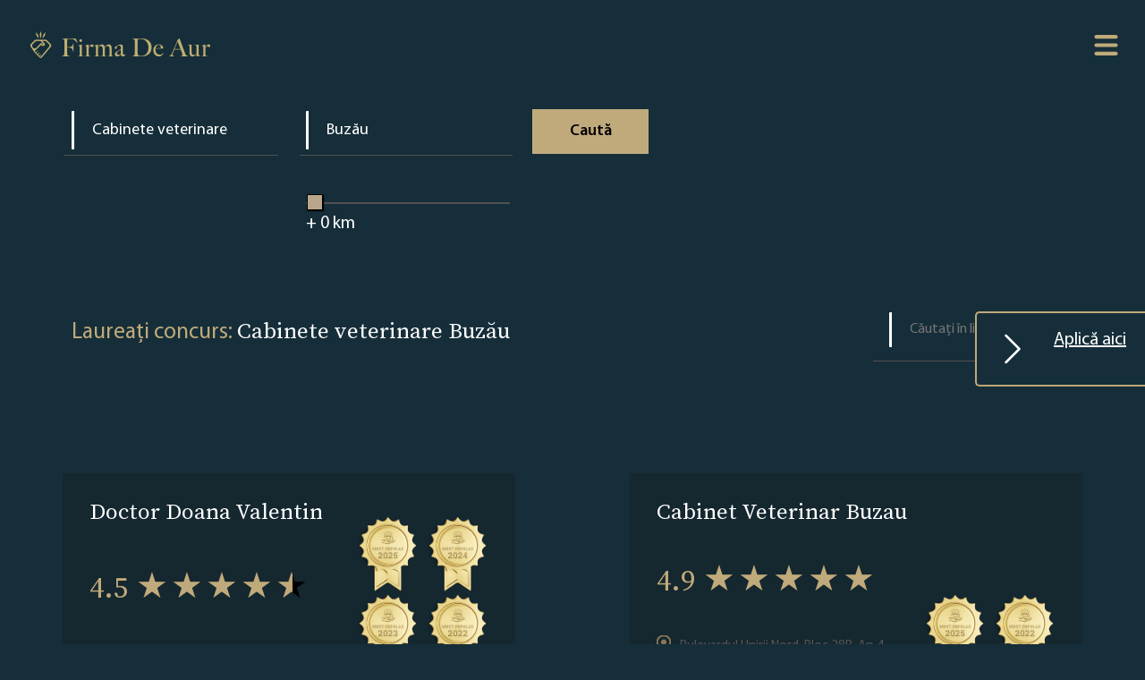

--- FILE ---
content_type: text/html; charset=UTF-8
request_url: https://www.firmadeaur.ro/8598-149/buzau/cabinete-veterinare
body_size: 5484
content:
<html lang="en"><head>
    <meta charset="UTF-8">
    <meta http-equiv="X-UA-Compatible" content="IE=edge">
    <meta name="viewport" content="width=device-width, initial-scale=1.0">
    <title>Cabinete veterinare - Buzău - Firma de Aur</title>
    <link rel="icon" type="image/x-icon" href="/favicon.ico">
            <link rel="stylesheet" href="/build/app.1f1051eb.css">
        <style>
            .home .search-form{
                background-image: url("/images/69/6942c8fb566bb_2. Index Page Mobile 2026 RO.png");
            }
            .hero-area {
                background-image: url("/images/69/6942c8fb57381_3. How it works Mobile 2026 RO.png");
            }
            @media screen and (min-width: 1200px) {
                .home .search-form{
                    background-image: url("/images/69/6942c8fb55b40_9. index_page 2026 RO.png");
                }
                .hero-area {
                    background-image: url("/images/69/6942c8fb569b3_5. How it Works 2026 RO.png");
                }
            }
        </style>
        <meta name="format-detection" content="telephone=no">
        
    <meta property="og:type" content="website">
    <meta property="og:title" content="Cabinete veterinare - Buzău - Firma de Aur">
    <meta property="og:url" content="https://www.firmadeaur.ro/8598-149/buzau/cabinete-veterinare">
    <meta property="og:image" content="https://www.firmadeaur.ro/build/images/jsonLDImage_ro.7e37b693.png">
    <meta name="description" content="Verificați câștigătorii premiului Firma de Aur la categoria Cabinete veterinare din Buzău .">
    <meta name="keywords" content="Cabinete veterinare, Cabinete veterinare - Buzău, Firma de Aur ">
    <meta name="robots" content="index,follow">
    <link rel="canonical" href="https://www.firmadeaur.ro/8598-149/buzau/cabinete-veterinare">
            <!-- Google Tag Manager -->
        <script>(function(w,d,s,l,i){w[l]=w[l]||[];w[l].push({'gtm.start':
                    new Date().getTime(),event:'gtm.js'});var f=d.getElementsByTagName(s)[0],
                j=d.createElement(s),dl=l!='dataLayer'?'&l='+l:'';j.async=true;j.src=
                'https://www.googletagmanager.com/gtm.js?id='+i+dl;f.parentNode.insertBefore(j,f);
            })(window,document,'script','dataLayer','GTM-NL4MNRN');</script>
        <!-- End Google Tag Manager -->
    </head>
<body class="" >
    <!-- Google Tag Manager (noscript) -->
    <noscript><iframe src="https://www.googletagmanager.com/ns.html?id=GTM-NL4MNRN"
                      height="0" width="0" style="display:none;visibility:hidden"></iframe></noscript>
    <!-- End Google Tag Manager (noscript) -->
    <a id="scrollToTopButton" href="#" data-controller="scrollToTopPage" title="Go to top">
        <svg xmlns="http://www.w3.org/2000/svg" width="16" height="16" fill="currentColor" class="bi bi-arrow-up-circle" viewBox="0 0 16 16">
            <path fill-rule="evenodd" d="M1 8a7 7 0 1 0 14 0A7 7 0 0 0 1 8zm15 0A8 8 0 1 1 0 8a8 8 0 0 1 16 0zm-7.5 3.5a.5.5 0 0 1-1 0V5.707L5.354 7.854a.5.5 0 1 1-.708-.708l3-3a.5.5 0 0 1 .708 0l3 3a.5.5 0 0 1-.708.708L8.5 5.707V11.5z"/>
        </svg>
    </a>
<div class="wrap">
            <header class="site-header">
            <div class="site-logo">
                <a href="/">
                    <img src="/images/69/6942c8fb575cc_Logo File RO.png" alt="Logo Firma de Aur">
                </a>
            </div>
            <nav class="site-navigation">
                <svg class="hamburger-switch" viewBox="0 0 100 100" data-controller="menu">
                    <path class="line -top" d="m 30,33 h 40 c 0,0 9.044436,-0.654587 9.044436,-8.508902 0,-7.854315 -8.024349,-11.958003 -14.89975,-10.85914 -6.875401,1.098863 -13.637059,4.171617 -13.637059,16.368042 v 40"></path>
                    <path class="line" d="m 30,50 h 40"></path>
                    <path class="line -bottom" d="m 30,67 h 40 c 12.796276,0 15.357889,-11.717785 15.357889,-26.851538 0,-15.133752 -4.786586,-27.274118 -16.667516,-27.274118 -11.88093,0 -18.499247,6.994427 -18.435284,17.125656 l 0.252538,40"></path>
                </svg>
                <div class="nav-content -shadow">
                    <a class="-link" href="/">Acasă</a>
                    <a class="-link -gold" href="/landing">Rapoarte</a>
                    <a class="-link" href="/for-bot">Lista companiilor</a>
                    <a class="-link" href="/how-it-works">Despre</a>
                                            <a class="-link" href="/terms-and-conditions">Termeni și condiții</a>
                                        <a class="-link" href="/privacy-policy">Politică de confidențialitate</a>

                    <a class="-link" href="/contact">Contact</a>

                                            <div class="dropdown" data-controller="dropdown">
                            <a class="dropbtn -link" href="#"><img height="16" src="[data-uri]" alt="Romania"> Romania</a>
                            <div class="dropdown-content">
                                                                    <a href="https://www.zlatafirma.eu/" target="_blank"><img height="16" src="[data-uri]" alt="Slovakia"> Slovakia</a>
                                                                    <a href="https://www.zlatnafirma.eu/" target="_blank"><img height="16" src="[data-uri]" alt="Bulgaria"> Bulgaria</a>
                                                                    <a href="https://www.zlotafirma.pl/" target="_blank"><img height="16" src="[data-uri]" alt="Poland"> Poland</a>
                                                                    <a href="https://www.zlatafirma.cz/" target="_blank"><img height="16" src="[data-uri]" alt="Czech Republic"> Czech Republic</a>
                                                                    <a href="https://www.xrysietairia.eu/" target="_blank"><img height="16" src="[data-uri]" alt="Greece"> Greece</a>
                                                                    <a href="https://www.aranyvallalkozas.eu/" target="_blank"><img height="16" src="[data-uri]" alt="Hungary"> Hungary</a>
                                                            </div>
                        </div>
                                    </div>
            </nav>
        </header>

    

            <a id="landingPageLink" data-controller="sticky" href="/landing" class=" ">
            <svg xmlns="http://www.w3.org/2000/svg" width="16" height="16" fill="currentColor" class="bi bi-chevron-right" viewBox="0 0 16 16">
                <path fill-rule="evenodd" d="M4.646 1.646a.5.5 0 0 1 .708 0l6 6a.5.5 0 0 1 0 .708l-6 6a.5.5 0 0 1-.708-.708L10.293 8 4.646 2.354a.5.5 0 0 1 0-.708z"/>
            </svg> Aplică aici
        </a>

    
        <section class="search-form">
    
    <form name="filter" method="get" data-controller="search" id="search-form" autocomplete="off">
    <fieldset>
        <input type="text" id="filter_category_name" name="filter[category][name]" data-controller="categoryAutocomplete" autocomplete="off" placeholder="Categorie" value="Cabinete veterinare" />
        <input type="hidden" id="filter_category_category" name="filter[category][category]" data-slug="cabinete-veterinare" value="149" />
    </fieldset>
    <fieldset class="dropdown">
        <input type="text" id="filter_location_name" name="filter[location][name]" required="required" autocomplete="off" data-controller="cityAutocomplete" placeholder="Localitate" value="Buzău" />
        <input type="hidden" id="filter_location_city" name="filter[location][city]" data-slug="buzau" value="8598" />

    </fieldset>
    <fieldset>
        <input type="range" id="filter_location_distance" name="filter[location][distance]" class="slider" min="0" max="600" step="5" oninput="outputUpdate(value)" value="0" />
        <span class="-value -white">+ <output for="slider" id="value">0</output> km</span>
        <script>
            function outputUpdate(range) {
                document.querySelector('#value').value = range;
            }
            outputUpdate(0);

        </script>
    </fieldset>
    <button type="submit" id="filter_submit" name="filter[submit]" class="button">Caută</button>
    <input type="hidden" id="filter__page" name="filter[_page]" value="1" /></form>
</section>            <main class="companies-container">

            <div class="header">
                <div>
                    <span class="-gold">Laureați concurs:</span>
                    <h1>Cabinete veterinare Buzău</h1>
                </div>

                <form id="results-filter">
                    <fieldset>
                        <input class="filter live-company-search" name="filter" type="text" placeholder="Căutați în listă">
                    </fieldset>
                </form>
            </div>



            <div class="companies-list" data-controller="liveCompanySearch">
                                    <div class="companies-entry   " >
                                                <div class="main-block">
                            <div class="company-info">
                                <a class="-link name -white" href="/company/doctor-doana-valentin-496183">Doctor Doana Valentin</a>
                                                                    <span class="rating -gold">4.5&nbsp;<span class="stars" style="--rating: 4.5"></span></span>
                                                                <span class="location">Buzău</span>
                            </div>

                            <div class="company-badges">
                                                                                                                                                                                                                                                                                                                                    
                                                                                                                                                                                                                                                                                                    
                                                                                                                                                                                                                                                                                                    
                                                                                                                                                                                                                                                                                                    
                                                                                                                                                                                                                        <div>
                                                <img src="/build/images/badges/Top_popular_2025.01a8fef2.png" alt="Cele mai populare - Firma de Aur">
                                                <span>Cele mai populare - Companii cu cel mai mare număr de evaluări</span>
                                            </div>
                                        
                                                                                                                                                                                            <div>
                                                <img src="/build/images/badges/Top_popular_2024.820757ce.png" alt="Cele mai populare - Firma de Aur">
                                                <span>Cele mai populare - Companii cu cel mai mare număr de evaluări</span>
                                            </div>
                                        
                                                                                                                                                                                            <div>
                                                <img src="/build/images/badges/Top_popular_2023.01367386.png" alt="Cele mai populare - Firma de Aur">
                                                <span>Cele mai populare - Companii cu cel mai mare număr de evaluări</span>
                                            </div>
                                        
                                                                                                                                                                                            <div>
                                                <img src="/build/images/badges/Top_popular_2022.2d7de7bf.png" alt="Cele mai populare - Firma de Aur">
                                                <span>Cele mai populare - Companii cu cel mai mare număr de evaluări</span>
                                            </div>
                                        
                                                                                                </div>
                        </div>

                                            </div>

                                    <div class="companies-entry   " >
                                                <div class="main-block">
                            <div class="company-info">
                                <a class="-link name -white" href="/company/cabinet-veterinar-buzau-1830583">Cabinet Veterinar Buzau</a>
                                                                    <span class="rating -gold">4.9&nbsp;<span class="stars" style="--rating: 4.9"></span></span>
                                                                <span class="location">Bulevardul Unirii Nord, Bloc 28B, Ap.4, Parter</span>
                            </div>

                            <div class="company-badges">
                                                                                                                                                                                                                                                                                                                                    
                                                                                                                                                                                
                                                                                                                                                                                                                                                                                                    
                                                                                                                                                                                                                                                                    <div>
                                                <img src="/build/images/badges/Top_popular_2025.01a8fef2.png" alt="Cele mai populare - Firma de Aur">
                                                <span>Cele mai populare - Companii cu cel mai mare număr de evaluări</span>
                                            </div>
                                        
                                                                                                                                                                                                                                                                                <div>
                                                <img src="/build/images/badges/Top_popular_2022.2d7de7bf.png" alt="Cele mai populare - Firma de Aur">
                                                <span>Cele mai populare - Companii cu cel mai mare număr de evaluări</span>
                                            </div>
                                        
                                                                                                                                        </div>
                        </div>

                                            </div>

                                    <div class="companies-entry   " >
                                                <div class="main-block">
                            <div class="company-info">
                                <a class="-link name -white" href="/company/cabinet-medical-veterinar-2054349">Cabinet Medical Veterinar</a>
                                                                    <span class="rating -gold">4.7&nbsp;<span class="stars" style="--rating: 4.7"></span></span>
                                                                <span class="location">Buzău</span>
                            </div>

                            <div class="company-badges">
                                                                                                                                                                                                                
                                                                                                                                                                                
                                                                                                                                                                                
                                                                                                                            </div>
                        </div>

                                            </div>

                                    <div class="companies-entry   " >
                                                <div class="main-block">
                            <div class="company-info">
                                <a class="-link name -white" href="/company/farmavet-s-a-3837374">FARMAVET S.A.</a>
                                                                    <span class="rating -gold">4.4&nbsp;<span class="stars" style="--rating: 4.4"></span></span>
                                                                <span class="location">BD. UNIRII</span>
                            </div>

                            <div class="company-badges">
                                                                                                                                                                                                                
                                                                                                                                                                                
                                                                                                                            </div>
                        </div>

                                            </div>

                                    <div class="companies-entry   " >
                                                <div class="main-block">
                            <div class="company-info">
                                <a class="-link name -white" href="/company/givet-activ-2196954">Givet Activ</a>
                                                                    <span class="rating -gold">4.9&nbsp;<span class="stars" style="--rating: 4.9"></span></span>
                                                                <span class="location">Buzau</span>
                            </div>

                            <div class="company-badges">
                                                                                                                                                                                                                
                                                                                                                                                                                
                                                                                                                                                                                
                                                                                                                                                                                
                                                                                                                            </div>
                        </div>

                                            </div>

                                    <div class="companies-entry   " >
                                                <div class="main-block">
                            <div class="company-info">
                                <a class="-link name -white" href="/company/helpvet-srl-508448">HELPVET SRL</a>
                                                                    <span class="rating -gold">4.4&nbsp;<span class="stars" style="--rating: 4.4"></span></span>
                                                                <span class="location">Str. AUROREI, nr. 2</span>
                            </div>

                            <div class="company-badges">
                                                                                                                                                                                                                
                                                                                                                                                                                
                                                                                                                            </div>
                        </div>

                                            </div>

                                    <div class="companies-entry   " >
                                                <div class="main-block">
                            <div class="company-info">
                                <a class="-link name -white" href="/company/s-c-helpvet-s-r-l-2871942">S.C.Helpvet S.R.L.</a>
                                                                    <span class="rating -gold">4.8&nbsp;<span class="stars" style="--rating: 4.8"></span></span>
                                                                <span class="location">Strada Aurorei 2</span>
                            </div>

                            <div class="company-badges">
                                                                                                                                                                                                                
                                                                                                                                                                                
                                                                                                                                                                                
                                                                                                                            </div>
                        </div>

                                            </div>

                                    <div class="companies-entry   " >
                                                <div class="main-block">
                            <div class="company-info">
                                <a class="-link name -white" href="/company/cabinet-veterinar-buzau-2054350">Cabinet veterinar Buzau</a>
                                                                    <span class="rating -gold">4.5&nbsp;<span class="stars" style="--rating: 4.5"></span></span>
                                                                <span class="location">Strada Transilvaniei nr. 142</span>
                            </div>

                            <div class="company-badges">
                                                                                                                                                                                                                
                                                                                                                                                                                
                                                                                                                                                                                
                                                                                                                                                                                
                                                                                                                            </div>
                        </div>

                                            </div>

                                    <div class="companies-entry   " >
                                                <div class="main-block">
                            <div class="company-info">
                                <a class="-link name -white" href="/company/sc-doctor-tehno-print-srl-1720870">Sc Doctor Tehno Print Srl</a>
                                                                    <span class="rating -gold">4.6&nbsp;<span class="stars" style="--rating: 4.6"></span></span>
                                                                <span class="location">Str. TRANSILVANIEI, nr. 209</span>
                            </div>

                            <div class="company-badges">
                                                                                                                                                                                                                
                                                                                                                                                                                
                                                                                                                                                                                
                                                                                                                                                                                
                                                                                                                            </div>
                        </div>

                                            </div>

                                    <div class="companies-entry   archive-company  " >
                                                    <div class="archive-company">
                                <div>
                                    <div><b>Câștigător al edițiilor anterioare.</b></div>
                                </div>
                            </div>
                                                <div class="main-block">
                            <div class="company-info">
                                <a class="-link name -white" href="/company/cabinet-veterinar-agrovet-impex-srl-1283271">Cabinet Veterinar Agrovet Impex SRL</a>
                                                                    <span class="rating -gold">4.3&nbsp;<span class="stars" style="--rating: 4.3"></span></span>
                                                                <span class="location">Str. TRANSILVANIEI, nr. 141</span>
                            </div>

                            <div class="company-badges">
                                                                                                                                                                                                                
                                                                                                                                                                                
                                                                                                                            </div>
                        </div>

                                            </div>

                                    <div class="companies-entry   " >
                                                <div class="main-block">
                            <div class="company-info">
                                <a class="-link name -white" href="/company/dorobanti-vet-cabinet-veterinar-buzau-2549643">Dorobanti Vet - Cabinet Veterinar Buzau</a>
                                                                    <span class="rating -gold">4.4&nbsp;<span class="stars" style="--rating: 4.4"></span></span>
                                                                <span class="location">Buzau</span>
                            </div>

                            <div class="company-badges">
                                                                                                                                                                                                                
                                                                                                                            </div>
                        </div>

                                            </div>

                
            </div>


        </main>

            <ul class="pagination justify-content-center">
        
        
                                            <li class="active button -transparent"><span class="-link">1</span></li>
                    
        
            </ul>
                <footer class="site-footer">

    <div class="site-logo">
        <a href="/">
            <img src="/images/69/6942c8fb575cc_Logo File RO.png" alt="Logo Firma de Aur">
        </a>
    </div>
    <nav class="footer-navigation">
        <div class="left">
            <a class="-link" href="/">Acasă</a>
            <a class="-link" href="/how-it-works">Despre</a>
                            <a class="-link" href="/terms-and-conditions">Termeni și condiții</a>
                        <a class="-link" href="/privacy-policy">Politică de confidențialitate</a>
                            <a class="-link" href="/return-policy">POLITICA DE RETURNARE</a>
                        <a class="-link" href="/contact">Contact</a>
            <a class="-link" href="/landing">Rapoarte</a>
        </div>
        <div class="right">
            <a class="-link" href="/for-bot">Lista companiilor</a>
            <a class="-link" href="/cities/">LISTĂ CATEGORII</a>
            
        </div>
    </nav>
</footer>    
</div>

    <script src="/build/runtime.188fa053.js" defer></script><script src="/build/936.eaed2985.js" defer></script><script src="/build/app.a4e36010.js" defer></script>
</body></html>